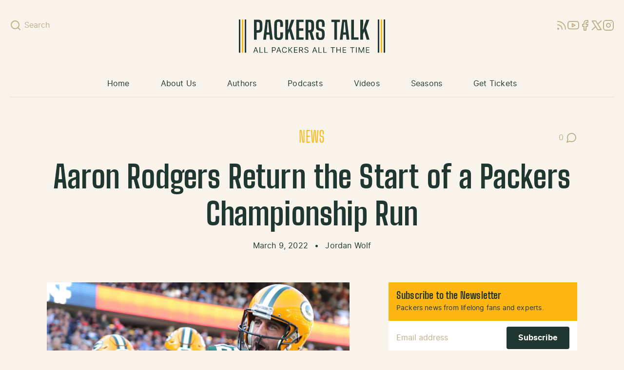

--- FILE ---
content_type: text/html; charset=utf-8
request_url: https://www.google.com/recaptcha/api2/aframe
body_size: 269
content:
<!DOCTYPE HTML><html><head><meta http-equiv="content-type" content="text/html; charset=UTF-8"></head><body><script nonce="FpBLxi34qRjkGMxf2S0tew">/** Anti-fraud and anti-abuse applications only. See google.com/recaptcha */ try{var clients={'sodar':'https://pagead2.googlesyndication.com/pagead/sodar?'};window.addEventListener("message",function(a){try{if(a.source===window.parent){var b=JSON.parse(a.data);var c=clients[b['id']];if(c){var d=document.createElement('img');d.src=c+b['params']+'&rc='+(localStorage.getItem("rc::a")?sessionStorage.getItem("rc::b"):"");window.document.body.appendChild(d);sessionStorage.setItem("rc::e",parseInt(sessionStorage.getItem("rc::e")||0)+1);localStorage.setItem("rc::h",'1769859324555');}}}catch(b){}});window.parent.postMessage("_grecaptcha_ready", "*");}catch(b){}</script></body></html>

--- FILE ---
content_type: text/javascript
request_url: https://packerstalk.com/app/themes/packerstalk.com/public/js/app.a343fb.js
body_size: 395
content:
"use strict";(self.webpackChunk_roots_bud_sage_sage=self.webpackChunk_roots_bud_sage_sage||[]).push([[143],{"./styles/app.css":()=>{},"./scripts/app.js":(s,e,a)=>{(0,a("../node_modules/@roots/sage/lib/client/dom-ready.js").Z)((async()=>{const s=document.querySelectorAll("[data-nav]"),e=document.querySelector("[data-nav-toggle]"),a=e.querySelectorAll("[data-nav-toggle] svg");e.addEventListener("click",(function(){s.forEach((s=>{s.classList.toggle("hidden")})),a.forEach((s=>{s.classList.contains("block")?(s.classList.remove("block"),s.classList.add("hidden")):(s.classList.add("block"),s.classList.remove("hidden"))}))}));const t=document.querySelector("[data-search]"),c=document.querySelector("[data-search-form]"),l=c.querySelector("[data-search-form] input"),o=t.querySelector("[data-search-toggle]"),d=t.querySelectorAll("[data-search-toggle] svg");function r(){t.classList.toggle("is-open"),c.classList.contains("flex")?(c.classList.remove("flex"),c.classList.add("hidden")):(c.classList.add("flex"),c.classList.remove("hidden")),l!==document.activeElement?l.focus():l.blur(),d.forEach((s=>{s.classList.contains("block")?(s.classList.remove("block"),s.classList.add("hidden")):(s.classList.add("block"),s.classList.remove("hidden"))}))}o.addEventListener("click",r),l.addEventListener("keyup",(function(s){27===s.keyCode&&r()}))}))}},s=>{var e=e=>s(s.s=e);s.O(0,[259],(()=>(e("./scripts/app.js"),e("./styles/app.css"))));s.O()}]);